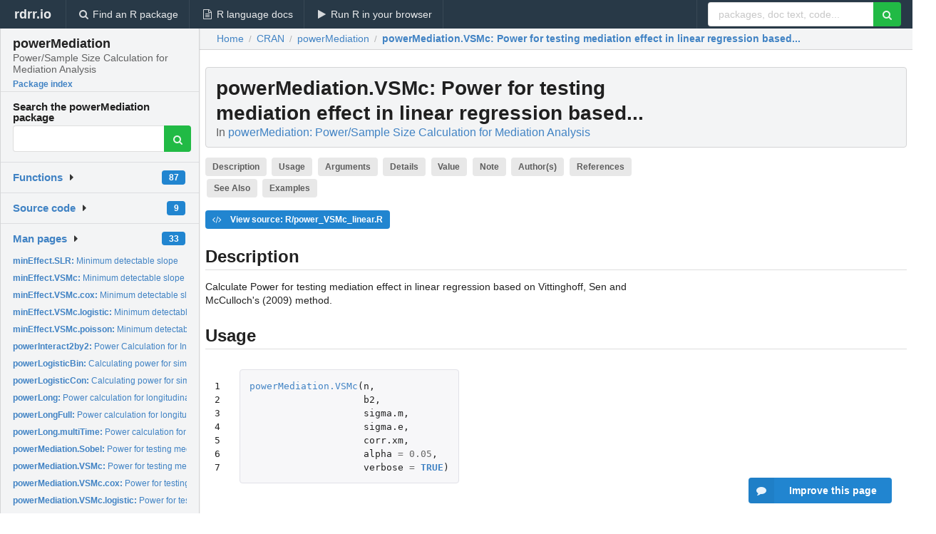

--- FILE ---
content_type: text/html; charset=utf-8
request_url: https://rdrr.io/cran/powerMediation/man/powerMediation.VSMc.html
body_size: 35826
content:


<!DOCTYPE html>
<html lang="en">
  <head>
    <meta charset="utf-8">
    
    <script async src="https://www.googletagmanager.com/gtag/js?id=G-LRSBGK4Q35"></script>
<script>
  window.dataLayer = window.dataLayer || [];
  function gtag(){dataLayer.push(arguments);}
  gtag('js', new Date());

  gtag('config', 'G-LRSBGK4Q35');
</script>

    <meta http-equiv="X-UA-Compatible" content="IE=edge">
    <meta name="viewport" content="width=device-width, initial-scale=1, minimum-scale=1">
    <meta property="og:title" content="powerMediation.VSMc: Power for testing mediation effect in linear regression based... in powerMediation: Power/Sample Size Calculation for Mediation Analysis" />
    
      <meta name="description" content="Calculate Power for testing mediation effect in linear regression based on Vittinghoff, Sen and McCulloch&#39;s (2009) method.">
      <meta property="og:description" content="Calculate Power for testing mediation effect in linear regression based on Vittinghoff, Sen and McCulloch&#39;s (2009) method."/>
    

    <link rel="icon" href="/favicon.ico">

    <link rel="canonical" href="https://rdrr.io/cran/powerMediation/man/powerMediation.VSMc.html" />

    <link rel="search" type="application/opensearchdescription+xml" title="R Package Documentation" href="/opensearch.xml" />

    <!-- Hello from va2  -->

    <title>powerMediation.VSMc: Power for testing mediation effect in linear regression based... in powerMediation: Power/Sample Size Calculation for Mediation Analysis</title>

    <!-- HTML5 shim and Respond.js IE8 support of HTML5 elements and media queries -->
    <!--[if lt IE 9]>
      <script src="https://oss.maxcdn.com/html5shiv/3.7.2/html5shiv.min.js"></script>
      <script src="https://oss.maxcdn.com/respond/1.4.2/respond.min.js"></script>
    <![endif]-->

    
      
      
<link rel="stylesheet" href="/static/CACHE/css/dd7eaddf7db3.css" type="text/css" />

    

    
  

  <script type="application/ld+json">
{
  "@context": "http://schema.org",
  "@type": "Article",
  "mainEntityOfPage": {
    "@type": "WebPage",
    "@id": "https://rdrr.io/cran/powerMediation/man/powerMediation.VSMc.html"
  },
  "headline": "Power for testing mediation effect in linear regression based...",
  "datePublished": "2021-03-23T14:20:02+00:00",
  "dateModified": "2021-03-24T01:06:09.937355+00:00",
  "author": {
    "@type": "Person",
    "name": "Weiliang Qiu \u003Cweiliang.qiu@gmail.com\u003E"
  },
  "description": "Calculate Power for testing mediation effect in linear regression based on Vittinghoff, Sen and McCulloch\u0027s (2009) method."
}
  </script>

  <style>
    .hll { background-color: #ffffcc }
.pyg-c { color: #408080; font-style: italic } /* Comment */
.pyg-err { border: 1px solid #FF0000 } /* Error */
.pyg-k { color: #008000; font-weight: bold } /* Keyword */
.pyg-o { color: #666666 } /* Operator */
.pyg-ch { color: #408080; font-style: italic } /* Comment.Hashbang */
.pyg-cm { color: #408080; font-style: italic } /* Comment.Multiline */
.pyg-cp { color: #BC7A00 } /* Comment.Preproc */
.pyg-cpf { color: #408080; font-style: italic } /* Comment.PreprocFile */
.pyg-c1 { color: #408080; font-style: italic } /* Comment.Single */
.pyg-cs { color: #408080; font-style: italic } /* Comment.Special */
.pyg-gd { color: #A00000 } /* Generic.Deleted */
.pyg-ge { font-style: italic } /* Generic.Emph */
.pyg-gr { color: #FF0000 } /* Generic.Error */
.pyg-gh { color: #000080; font-weight: bold } /* Generic.Heading */
.pyg-gi { color: #00A000 } /* Generic.Inserted */
.pyg-go { color: #888888 } /* Generic.Output */
.pyg-gp { color: #000080; font-weight: bold } /* Generic.Prompt */
.pyg-gs { font-weight: bold } /* Generic.Strong */
.pyg-gu { color: #800080; font-weight: bold } /* Generic.Subheading */
.pyg-gt { color: #0044DD } /* Generic.Traceback */
.pyg-kc { color: #008000; font-weight: bold } /* Keyword.Constant */
.pyg-kd { color: #008000; font-weight: bold } /* Keyword.Declaration */
.pyg-kn { color: #008000; font-weight: bold } /* Keyword.Namespace */
.pyg-kp { color: #008000 } /* Keyword.Pseudo */
.pyg-kr { color: #008000; font-weight: bold } /* Keyword.Reserved */
.pyg-kt { color: #B00040 } /* Keyword.Type */
.pyg-m { color: #666666 } /* Literal.Number */
.pyg-s { color: #BA2121 } /* Literal.String */
.pyg-na { color: #7D9029 } /* Name.Attribute */
.pyg-nb { color: #008000 } /* Name.Builtin */
.pyg-nc { color: #0000FF; font-weight: bold } /* Name.Class */
.pyg-no { color: #880000 } /* Name.Constant */
.pyg-nd { color: #AA22FF } /* Name.Decorator */
.pyg-ni { color: #999999; font-weight: bold } /* Name.Entity */
.pyg-ne { color: #D2413A; font-weight: bold } /* Name.Exception */
.pyg-nf { color: #0000FF } /* Name.Function */
.pyg-nl { color: #A0A000 } /* Name.Label */
.pyg-nn { color: #0000FF; font-weight: bold } /* Name.Namespace */
.pyg-nt { color: #008000; font-weight: bold } /* Name.Tag */
.pyg-nv { color: #19177C } /* Name.Variable */
.pyg-ow { color: #AA22FF; font-weight: bold } /* Operator.Word */
.pyg-w { color: #bbbbbb } /* Text.Whitespace */
.pyg-mb { color: #666666 } /* Literal.Number.Bin */
.pyg-mf { color: #666666 } /* Literal.Number.Float */
.pyg-mh { color: #666666 } /* Literal.Number.Hex */
.pyg-mi { color: #666666 } /* Literal.Number.Integer */
.pyg-mo { color: #666666 } /* Literal.Number.Oct */
.pyg-sa { color: #BA2121 } /* Literal.String.Affix */
.pyg-sb { color: #BA2121 } /* Literal.String.Backtick */
.pyg-sc { color: #BA2121 } /* Literal.String.Char */
.pyg-dl { color: #BA2121 } /* Literal.String.Delimiter */
.pyg-sd { color: #BA2121; font-style: italic } /* Literal.String.Doc */
.pyg-s2 { color: #BA2121 } /* Literal.String.Double */
.pyg-se { color: #BB6622; font-weight: bold } /* Literal.String.Escape */
.pyg-sh { color: #BA2121 } /* Literal.String.Heredoc */
.pyg-si { color: #BB6688; font-weight: bold } /* Literal.String.Interpol */
.pyg-sx { color: #008000 } /* Literal.String.Other */
.pyg-sr { color: #BB6688 } /* Literal.String.Regex */
.pyg-s1 { color: #BA2121 } /* Literal.String.Single */
.pyg-ss { color: #19177C } /* Literal.String.Symbol */
.pyg-bp { color: #008000 } /* Name.Builtin.Pseudo */
.pyg-fm { color: #0000FF } /* Name.Function.Magic */
.pyg-vc { color: #19177C } /* Name.Variable.Class */
.pyg-vg { color: #19177C } /* Name.Variable.Global */
.pyg-vi { color: #19177C } /* Name.Variable.Instance */
.pyg-vm { color: #19177C } /* Name.Variable.Magic */
.pyg-il { color: #666666 } /* Literal.Number.Integer.Long */
  </style>


    
  </head>

  <body>
    <div class="ui darkblue top fixed inverted menu" role="navigation" itemscope itemtype="http://www.schema.org/SiteNavigationElement" style="height: 40px; z-index: 1000;">
      <a class="ui header item " href="/">rdrr.io<!-- <small>R Package Documentation</small>--></a>
      <a class='ui item ' href="/find/" itemprop="url"><i class='search icon'></i><span itemprop="name">Find an R package</span></a>
      <a class='ui item ' href="/r/" itemprop="url"><i class='file text outline icon'></i> <span itemprop="name">R language docs</span></a>
      <a class='ui item ' href="/snippets/" itemprop="url"><i class='play icon'></i> <span itemprop="name">Run R in your browser</span></a>

      <div class='right menu'>
        <form class='item' method='GET' action='/search'>
          <div class='ui right action input'>
            <input type='text' placeholder='packages, doc text, code...' size='24' name='q'>
            <button type="submit" class="ui green icon button"><i class='search icon'></i></button>
          </div>
        </form>
      </div>
    </div>

    
  



<div style='width: 280px; top: 24px; position: absolute;' class='ui vertical menu only-desktop bg-grey'>
  <a class='header  item' href='/cran/powerMediation/' style='padding-bottom: 4px'>
    <h3 class='ui header' style='margin-bottom: 4px'>
      powerMediation
      <div class='sub header'>Power/Sample Size Calculation for Mediation Analysis</div>
    </h3>
    <small style='padding: 0 0 16px 0px' class='fakelink'>Package index</small>
  </a>

  <form class='item' method='GET' action='/search'>
    <div class='sub header' style='margin-bottom: 4px'>Search the powerMediation package</div>
    <div class='ui action input' style='padding-right: 32px'>
      <input type='hidden' name='package' value='powerMediation'>
      <input type='hidden' name='repo' value='cran'>
      <input type='text' placeholder='' name='q'>
      <button type="submit" class="ui green icon button">
        <i class="search icon"></i>
      </button>
    </div>
  </form>

  

  <div class='ui floating dropdown item finder '>
  <b><a href='/cran/powerMediation/api/'>Functions</a></b> <div class='ui blue label'>87</div>
  <i class='caret right icon'></i>
  
  
  
</div>

  <div class='ui floating dropdown item finder '>
  <b><a href='/cran/powerMediation/f/'>Source code</a></b> <div class='ui blue label'>9</div>
  <i class='caret right icon'></i>
  
  
  
</div>

  <div class='ui floating dropdown item finder '>
  <b><a href='/cran/powerMediation/man/'>Man pages</a></b> <div class='ui blue label'>33</div>
  <i class='caret right icon'></i>
  
    <small>
      <ul style='list-style-type: none; margin: 12px auto 0; line-height: 2.0; padding-left: 0px; padding-bottom: 8px;'>
        
          <li style='white-space: nowrap; text-overflow: clip; overflow: hidden;'><a href='/cran/powerMediation/man/minEffect.SLR.html'><b>minEffect.SLR: </b>Minimum detectable slope</a></li>
        
          <li style='white-space: nowrap; text-overflow: clip; overflow: hidden;'><a href='/cran/powerMediation/man/minEffect.VSMc.html'><b>minEffect.VSMc: </b>Minimum detectable slope for mediator in linear regression...</a></li>
        
          <li style='white-space: nowrap; text-overflow: clip; overflow: hidden;'><a href='/cran/powerMediation/man/minEffect.VSMc.cox.html'><b>minEffect.VSMc.cox: </b>Minimum detectable slope for mediator in cox regression based...</a></li>
        
          <li style='white-space: nowrap; text-overflow: clip; overflow: hidden;'><a href='/cran/powerMediation/man/minEffect.VSMc.logistic.html'><b>minEffect.VSMc.logistic: </b>Minimum detectable slope for mediator in logistic regression...</a></li>
        
          <li style='white-space: nowrap; text-overflow: clip; overflow: hidden;'><a href='/cran/powerMediation/man/minEffect.VSMc.poisson.html'><b>minEffect.VSMc.poisson: </b>Minimum detectable slope for mediator in poisson regression...</a></li>
        
          <li style='white-space: nowrap; text-overflow: clip; overflow: hidden;'><a href='/cran/powerMediation/man/powerInteract2by2.html'><b>powerInteract2by2: </b>Power Calculation for Interaction Effect in 2x2 Two-Way ANOVA...</a></li>
        
          <li style='white-space: nowrap; text-overflow: clip; overflow: hidden;'><a href='/cran/powerMediation/man/powerLogisticBin.html'><b>powerLogisticBin: </b>Calculating power for simple logistic regression with binary...</a></li>
        
          <li style='white-space: nowrap; text-overflow: clip; overflow: hidden;'><a href='/cran/powerMediation/man/powerLogisticCon.html'><b>powerLogisticCon: </b>Calculating power for simple logistic regression with...</a></li>
        
          <li style='white-space: nowrap; text-overflow: clip; overflow: hidden;'><a href='/cran/powerMediation/man/powerLong.html'><b>powerLong: </b>Power calculation for longitudinal study with 2 time point</a></li>
        
          <li style='white-space: nowrap; text-overflow: clip; overflow: hidden;'><a href='/cran/powerMediation/man/powerLongFull.html'><b>powerLongFull: </b>Power calculation for longitudinal study with 2 time point</a></li>
        
          <li style='white-space: nowrap; text-overflow: clip; overflow: hidden;'><a href='/cran/powerMediation/man/powerLong.multiTime.html'><b>powerLong.multiTime: </b>Power calculation for testing if mean changes for 2 groups...</a></li>
        
          <li style='white-space: nowrap; text-overflow: clip; overflow: hidden;'><a href='/cran/powerMediation/man/powerMediation.Sobel.html'><b>powerMediation.Sobel: </b>Power for testing mediation effect (Sobel&#39;s test)</a></li>
        
          <li style='white-space: nowrap; text-overflow: clip; overflow: hidden;'><a href='/cran/powerMediation/man/powerMediation.VSMc.html'><b>powerMediation.VSMc: </b>Power for testing mediation effect in linear regression based...</a></li>
        
          <li style='white-space: nowrap; text-overflow: clip; overflow: hidden;'><a href='/cran/powerMediation/man/powerMediation.VSMc.cox.html'><b>powerMediation.VSMc.cox: </b>Power for testing mediation effect in cox regression based on...</a></li>
        
          <li style='white-space: nowrap; text-overflow: clip; overflow: hidden;'><a href='/cran/powerMediation/man/powerMediation.VSMc.logistic.html'><b>powerMediation.VSMc.logistic: </b>Power for testing mediation effect in logistic regression...</a></li>
        
          <li style='white-space: nowrap; text-overflow: clip; overflow: hidden;'><a href='/cran/powerMediation/man/powerMediation.VSMc.poisson.html'><b>powerMediation.VSMc.poisson: </b>Power for testing mediation effect in poisson regression...</a></li>
        
          <li style='white-space: nowrap; text-overflow: clip; overflow: hidden;'><a href='/cran/powerMediation/man/powerPoisson.html'><b>powerPoisson: </b>Power calculation for simple Poisson regression</a></li>
        
          <li style='white-space: nowrap; text-overflow: clip; overflow: hidden;'><a href='/cran/powerMediation/man/power.SLR.html'><b>power.SLR: </b>Power for testing slope for simple linear regression</a></li>
        
          <li style='white-space: nowrap; text-overflow: clip; overflow: hidden;'><a href='/cran/powerMediation/man/power.SLR.rho.html'><b>power.SLR.rho: </b>Power for testing slope for simple linear regression</a></li>
        
          <li style='white-space: nowrap; text-overflow: clip; overflow: hidden;'><a href='/cran/powerMediation/man/sizePoisson.html'><b>sizePoisson: </b>Sample size calculation for simple Poisson regression</a></li>
        
          <li style='white-space: nowrap; text-overflow: clip; overflow: hidden;'><a href='/cran/powerMediation/man/SSizeLogisticBin.html'><b>SSizeLogisticBin: </b>Calculating sample size for simple logistic regression with...</a></li>
        
          <li style='white-space: nowrap; text-overflow: clip; overflow: hidden;'><a href='/cran/powerMediation/man/SSizeLogisticCon.html'><b>SSizeLogisticCon: </b>Calculating sample size for simple logistic regression with...</a></li>
        
          <li style='white-space: nowrap; text-overflow: clip; overflow: hidden;'><a href='/cran/powerMediation/man/ssLong.html'><b>ssLong: </b>Sample size calculation for longitudinal study with 2 time...</a></li>
        
          <li style='white-space: nowrap; text-overflow: clip; overflow: hidden;'><a href='/cran/powerMediation/man/ssLongFull.html'><b>ssLongFull: </b>Sample size calculation for longitudinal study with 2 time...</a></li>
        
          <li style='white-space: nowrap; text-overflow: clip; overflow: hidden;'><a href='/cran/powerMediation/man/ssLong.multiTime.html'><b>ssLong.multiTime: </b>Sample size calculation for testing if mean changes for 2...</a></li>
        
          <li style='white-space: nowrap; text-overflow: clip; overflow: hidden;'><a href='/cran/powerMediation/man/ssMediation.Sobel.html'><b>ssMediation.Sobel: </b>Sample size for testing mediation effectd (Sobel&#39;s test)</a></li>
        
          <li style='white-space: nowrap; text-overflow: clip; overflow: hidden;'><a href='/cran/powerMediation/man/ssMediation.VSMc.html'><b>ssMediation.VSMc: </b>Sample size for testing mediation effect in linear regression...</a></li>
        
          <li style='white-space: nowrap; text-overflow: clip; overflow: hidden;'><a href='/cran/powerMediation/man/ssMediation.VSMc.cox.html'><b>ssMediation.VSMc.cox: </b>Sample size for testing mediation effect in cox regression...</a></li>
        
          <li style='white-space: nowrap; text-overflow: clip; overflow: hidden;'><a href='/cran/powerMediation/man/ssMediation.VSMc.logistic.html'><b>ssMediation.VSMc.logistic: </b>Sample size for testing mediation effect in logistic...</a></li>
        
          <li style='white-space: nowrap; text-overflow: clip; overflow: hidden;'><a href='/cran/powerMediation/man/ssMediation.VSMc.poisson.html'><b>ssMediation.VSMc.poisson: </b>Sample size for testing mediation effect in poisson...</a></li>
        
          <li style='white-space: nowrap; text-overflow: clip; overflow: hidden;'><a href='/cran/powerMediation/man/ss.SLR.html'><b>ss.SLR: </b>Sample size for testing slope for simple linear regression</a></li>
        
          <li style='white-space: nowrap; text-overflow: clip; overflow: hidden;'><a href='/cran/powerMediation/man/ss.SLR.rho.html'><b>ss.SLR.rho: </b>Sample size for testing slope for simple linear regression...</a></li>
        
          <li style='white-space: nowrap; text-overflow: clip; overflow: hidden;'><a href='/cran/powerMediation/man/testMediation.Sobel.html'><b>testMediation.Sobel: </b>P-value and confidence interval for testing mediation effect...</a></li>
        
        <li style='padding-top: 4px; padding-bottom: 0;'><a href='/cran/powerMediation/man/'><b>Browse all...</b></a></li>
      </ul>
    </small>
  
  
  
</div>


  

  
</div>



  <div class='desktop-pad' id='body-content'>
    <div class='ui fluid container bc-row' style='padding-left: 24px'>
      <div class='ui breadcrumb' itemscope itemtype="http://schema.org/BreadcrumbList">
        <a class='section' href="/">Home</a>

        <div class='divider'> / </div>

        <span itemprop="itemListElement" itemscope itemtype="http://schema.org/ListItem">
          <a class='section' itemscope itemtype="http://schema.org/Thing" itemprop="item" id="https://rdrr.io/all/cran/" href="/all/cran/">
            <span itemprop="name">CRAN</span>
          </a>
          <meta itemprop="position" content="1" />
        </span>

        <div class='divider'> / </div>

        <span itemprop="itemListElement" itemscope itemtype="http://schema.org/ListItem">
          <a class='section' itemscope itemtype="http://schema.org/Thing" itemprop="item" id="https://rdrr.io/cran/powerMediation/" href="/cran/powerMediation/">
            <span itemprop="name">powerMediation</span>
          </a>
          <meta itemprop="position" content="2" />
        </span>

        <div class='divider'> / </div>

        <span itemprop="itemListElement" itemscope itemtype="http://schema.org/ListItem" class="active section">
          <a class='active section' itemscope itemtype="http://schema.org/Thing" itemprop="item" id="https://rdrr.io/cran/powerMediation/man/powerMediation.VSMc.html" href="https://rdrr.io/cran/powerMediation/man/powerMediation.VSMc.html">
            <strong itemprop="name">powerMediation.VSMc</strong>: Power for testing mediation effect in linear regression based...
          </a>
          <meta itemprop="position" content="3" />
        </span>
      </div>
    </div>

    <div id='man-container' class='ui container' style='padding: 0px 8px'>
      
        
          <div class='only-desktop' style='float: right; width: 300px; height: 600px; margin-left: 16px;'>
            <ins class="adsbygoogle"
style="display:block;min-width:120px;max-width:300px;width:100%;height:600px"
data-ad-client="ca-pub-6535703173049909"
data-ad-slot="4796835387"
data-ad-format="vertical"></ins>
          </div>
        

        <!-- ethical is further down, under the title -->
      

      <h1 class='ui block header fit-content' id='manTitle'>
        <span id='manSlug'>powerMediation.VSMc</span>: Power for testing mediation effect in linear regression based...
        <div class='sub header'>In <a href='/cran/powerMediation/'>powerMediation: Power/Sample Size Calculation for Mediation Analysis</a>
      </h1>

      

      <p>
        
          <a class='ui label' href='#heading-0' style='margin-bottom: 4px;'>Description</a>
        
          <a class='ui label' href='#heading-1' style='margin-bottom: 4px;'>Usage</a>
        
          <a class='ui label' href='#heading-2' style='margin-bottom: 4px;'>Arguments</a>
        
          <a class='ui label' href='#heading-3' style='margin-bottom: 4px;'>Details</a>
        
          <a class='ui label' href='#heading-4' style='margin-bottom: 4px;'>Value</a>
        
          <a class='ui label' href='#heading-5' style='margin-bottom: 4px;'>Note</a>
        
          <a class='ui label' href='#heading-6' style='margin-bottom: 4px;'>Author(s)</a>
        
          <a class='ui label' href='#heading-7' style='margin-bottom: 4px;'>References</a>
        
          <a class='ui label' href='#heading-8' style='margin-bottom: 4px;'>See Also</a>
        
          <a class='ui label' href='#heading-9' style='margin-bottom: 4px;'>Examples</a>
        
      </p>

      <p>
        
          <a class='ui blue label' href='/cran/powerMediation/src/R/power_VSMc_linear.R'><i class='code icon'></i> View source: R/power_VSMc_linear.R</a>
        
      </p>

      


<a class="anchor" id="heading-0"></a><h2 class="ui dividing header">Description</h2>
<p>Calculate Power for testing mediation effect in linear regression based on Vittinghoff, Sen and McCulloch's (2009) method. 
</p>
<a class="anchor" id="heading-1"></a><h2 class="ui dividing header">Usage</h2>
<table class="highlighttable"><tr><td class="linenos"><div class="linenodiv"><pre>1
2
3
4
5
6
7</pre></div></td><td class="code"><div class="highlight"><pre><span></span><span class="pyg-nf"><a id="sym-powerMediation.VSMc" class="mini-popup" href="/cran/powerMediation/man/powerMediation.VSMc.html" data-mini-url="/cran/powerMediation/man/powerMediation.VSMc.minihtml">powerMediation.VSMc</a></span><span class="pyg-p">(</span><span class="pyg-n">n</span><span class="pyg-p">,</span> 
                    <span class="pyg-n">b2</span><span class="pyg-p">,</span> 
                    <span class="pyg-n">sigma.m</span><span class="pyg-p">,</span> 
                    <span class="pyg-n">sigma.e</span><span class="pyg-p">,</span> 
                    <span class="pyg-n">corr.xm</span><span class="pyg-p">,</span> 
                    <span class="pyg-n">alpha</span> <span class="pyg-o">=</span> <span class="pyg-m">0.05</span><span class="pyg-p">,</span> 
                    <span class="pyg-n">verbose</span> <span class="pyg-o">=</span> <span class="pyg-kc"><a id="sym-TRUE" class="mini-popup" href="/r/base/logical.html" data-mini-url="/r/base/logical.minihtml">TRUE</a></span><span class="pyg-p">)</span>
</pre></div>
</td></tr></table>
<a class="anchor" id="heading-2"></a><h2 class="ui dividing header">Arguments</h2>
<table class="ui collapsing definition table" summary="R argblock">
<tr valign="top"><td><code>n</code></td>
<td>
<p>sample size.
</p>
</td></tr>
<tr valign="top"><td><code>b2</code></td>
<td>
<p>regression coefficient for the mediator <i>m</i> in the linear regression
<i>y_i=b0+b1 x_i + b2 m_i + ε_i, ε_i\sim N(0, σ_e^2)</i>.
</p>
</td></tr>
<tr valign="top"><td><code>sigma.m</code></td>
<td>
<p>standard deviation of the mediator.
</p>
</td></tr>
<tr valign="top"><td><code>sigma.e</code></td>
<td>
<p>standard deviation of the random error term in the linear regression
<i>y_i=b0+b1 x_i + b2 m_i + ε_i, ε_i\sim N(0, σ_e^2)</i>.
</p>
</td></tr>
<tr valign="top"><td><code>corr.xm</code></td>
<td>
<p>correlation between the predictor <i>x</i> and the mediator <i>m</i>.
</p>
</td></tr>
<tr valign="top"><td><code>alpha</code></td>
<td>
<p>type I error rate.
</p>
</td></tr>
<tr valign="top"><td><code>verbose</code></td>
<td>
<p>logical. <code>TRUE</code> means printing power; <code>FALSE</code> means not printing power.
</p>
</td></tr>
</table>
<a class="anchor" id="heading-3"></a><h2 class="ui dividing header">Details</h2>
<p>The power is for testing the null hypothesis <i>b_2=0</i>
versus the alternative hypothesis <i>b_2\neq 0</i>
for the linear regressions:
</p>
<p style="text-align: center;"><i>
y_i=b_0+b_1 x_i + b_2 m_i + ε_i, ε_i\sim N(0, σ^2_{e})
 </i></p>
<p>Vittinghoff et al. (2009) showed that for the above linear regression, testing the mediation effect
is equivalent to testing the null hypothesis <i>H_0: b_2=0</i>
versus the alternative hypothesis <i>H_a: b_2\neq 0</i>.
</p>
<p>The full model is
</p>
<p style="text-align: center;"><i>
y_i=b_0+b_1 x_i + b_2 m_i + ε_i, ε_i\sim N(0, σ^2_{e}).
 </i></p>
<p>The reduced model is
</p>
<p style="text-align: center;"><i>
y_i=b_0+b_1 x_i + ε_i, ε_i\sim N(0, σ^2_{e}).
 </i></p>
<p>Vittinghoff et al. (2009) mentioned that if confounders need to be included
in both the full and reduced models, the sample size/power calculation formula
could be accommodated by redefining <code>corr.xm</code> as the multiple
correlation of the mediator with the confounders as well as the predictor.
</p>
<a class="anchor" id="heading-4"></a><h2 class="ui dividing header">Value</h2>
<table class="ui collapsing definition table" summary="R valueblock">
<tr valign="top"><td><code>power </code></td>
<td>
<p>power for testing if <i>b_2=0</i>.</p>
</td></tr>
<tr valign="top"><td><code>delta </code></td>
<td>
<p><i>b_2σ_m√{1-ρ_{xm}^2}/σ_e</i>, where
<i>σ_m</i> is the standard deviation of the mediator <i>m</i>,
<i>ρ_{xm}</i> is the correlation between the predictor <i>x</i>
and the mediator <i>m</i>, and <i>σ_e</i> is the standard deviation
of the random error term in the linear regression.</p>
</td></tr>
</table>
<a class="anchor" id="heading-5"></a><h2 class="ui dividing header">Note</h2>
<p>The test is a two-sided test. For one-sided tests, please double the 
significance level. For example, you can set <code>alpha=0.10</code>
to obtain one-sided test at 5% significance level.
</p>
<a class="anchor" id="heading-6"></a><h2 class="ui dividing header">Author(s)</h2>
<p>Weiliang Qiu <a href="mailto:stwxq@channing.harvard.edu">stwxq@channing.harvard.edu</a>
</p>
<a class="anchor" id="heading-7"></a><h2 class="ui dividing header">References</h2>
<p>Vittinghoff, E. and Sen, S. and McCulloch, C.E..
Sample size calculations for evaluating mediation.
<em>Statistics In Medicine</em>.  2009;28:541-557.
</p>
<a class="anchor" id="heading-8"></a><h2 class="ui dividing header">See Also</h2>
<p><code><a href="/cran/powerMediation/man/minEffect.VSMc.html">minEffect.VSMc</a></code>, 
<code><a href="/cran/powerMediation/man/ssMediation.VSMc.html">ssMediation.VSMc</a></code>
</p>
<a class="anchor" id="heading-9"></a><h2 class="ui dividing header">Examples</h2>
<table class="highlighttable"><tr><td class="linenos"><div class="linenodiv"><pre>1
2
3
4</pre></div></td><td class="code"><div class="highlight"><pre><span></span>  <span class="pyg-c1"># example in section 3 (page 544) of Vittinghoff et al. (2009).</span>
  <span class="pyg-c1"># power=0.8</span>
  <span class="pyg-nf"><a id="sym-powerMediation.VSMc" class="mini-popup" href="/cran/powerMediation/man/powerMediation.VSMc.html" data-mini-url="/cran/powerMediation/man/powerMediation.VSMc.minihtml">powerMediation.VSMc</a></span><span class="pyg-p">(</span><span class="pyg-n">n</span> <span class="pyg-o">=</span> <span class="pyg-m">863</span><span class="pyg-p">,</span> <span class="pyg-n">b2</span> <span class="pyg-o">=</span> <span class="pyg-m">0.1</span><span class="pyg-p">,</span> <span class="pyg-n">sigma.m</span> <span class="pyg-o">=</span> <span class="pyg-m">1</span><span class="pyg-p">,</span> <span class="pyg-n">sigma.e</span> <span class="pyg-o">=</span> <span class="pyg-m">1</span><span class="pyg-p">,</span> 
    <span class="pyg-n">corr.xm</span> <span class="pyg-o">=</span> <span class="pyg-m">0.3</span><span class="pyg-p">,</span> <span class="pyg-n">alpha</span> <span class="pyg-o">=</span> <span class="pyg-m">0.05</span><span class="pyg-p">,</span> <span class="pyg-n">verbose</span> <span class="pyg-o">=</span> <span class="pyg-kc"><a id="sym-TRUE" class="mini-popup" href="/r/base/logical.html" data-mini-url="/r/base/logical.minihtml">TRUE</a></span><span class="pyg-p">)</span>
</pre></div>
</td></tr></table><div class="snip-cached" style="padding-top: 24px;"><h3 class="ui dividing header">Example output</h3><div class="ui one column grid"><div class="column"><html><body><div class="highlight"><pre><span></span><span class="pyg-n">[1]</span> <span class="pyg-m">0.8002217</span>
</pre></div>
</body></html></div></div></div>


      

      

      <br />

      <div class='only-mobile' style='width: 320px; height: 100px; text-align: center;'><!-- rdrr-mobile-responsive -->
<ins class="adsbygoogle"
    style="display:block"
    data-ad-client="ca-pub-6535703173049909"
    data-ad-slot="4915028187"
    data-ad-format="auto"></ins></div>

      <small><a href="/cran/powerMediation/">powerMediation documentation</a> built on March 24, 2021, 1:06 a.m.</small>


      <br />
      <br />

      <div class='ui message'>
        <div class='ui stackable grid'>
          <div class='ten wide column'>
            <h2 class='ui header'>Related to <a href=''>powerMediation.VSMc</a> in <a href='/cran/powerMediation/'>powerMediation</a>...</h2>
          </div>
          <div class='six wide column'>
            <form class='ui form' method='GET' action='/search'>
              <div class='ui action input'>
                <input type='hidden' name='package' value='powerMediation'>
                <input type='hidden' name='repo' value='cran'>
                <input type='text' placeholder='powerMediation.VSMc' name='q' size='32'>
                <button type="submit" class="ui green button"><i class='search icon'></i></button>
              </div>
            </form>
          </div>
        </div>

        <div class='ui three column stackable grid'>
          <div class='column'>
            <div class='ui link list'>
              <!-- <a class='header item'>powerMediation.VSMc source code</a> -->
              <a class='fakelink item' href='/cran/powerMediation/'><b>powerMediation index</b></a>
              
            </div>
          </div>

          <div class='column'>
            <div class='ui link list'>
              
            </div>
          </div>

          

          
        </div>
      </div>
    </div>

    <div class="ui inverted darkblue vertical footer segment" style='margin-top: 16px; padding: 32px;'>
  <div class="ui center aligned container">
    <div class="ui stackable inverted divided three column centered grid">
      <div class="five wide column">
        <h4 class="ui inverted header">R Package Documentation</h4>
        <div class='ui inverted link list'>
          <a class='item' href='/' >rdrr.io home</a>
          <a class='item' href='/r/'>R language documentation</a>
          <a class='item' href='/snippets/'>Run R code online</a>
        </div>
      </div>
      <div class="five wide column">
        <h4 class="ui inverted header">Browse R Packages</h4>
        <div class='ui inverted link list'>
          <a class='item' href='/all/cran/'>CRAN packages</a>
          <a class='item' href='/all/bioc/'>Bioconductor packages</a>
          <a class='item' href='/all/rforge/'>R-Forge packages</a>
          <a class='item' href='/all/github/'>GitHub packages</a>
        </div>
      </div>
      <div class="five wide column">
        <h4 class="ui inverted header">We want your feedback!</h4>
        <small>Note that we can't provide technical support on individual packages. You should contact the package authors for that.</small>
        <div class='ui inverted link list'>
          <a class='item' href="https://twitter.com/intent/tweet?screen_name=rdrrHQ">
            <div class='ui large icon label twitter-button-colour'>
              <i class='whiteish twitter icon'></i> Tweet to @rdrrHQ
            </div>
          </a>

          <a class='item' href="https://github.com/rdrr-io/rdrr-issues/issues">
            <div class='ui large icon label github-button-colour'>
              <i class='whiteish github icon'></i> GitHub issue tracker
            </div>
          </a>

          <a class='item' href="mailto:ian@mutexlabs.com">
            <div class='ui teal large icon label'>
              <i class='whiteish mail outline icon'></i> ian@mutexlabs.com
            </div>
          </a>

          <a class='item' href="https://ianhowson.com">
            <div class='ui inverted large image label'>
              <img class='ui avatar image' src='/static/images/ianhowson32.png'> <span class='whiteish'>Personal blog</span>
            </div>
          </a>
        </div>
      </div>
    </div>
  </div>

  
  <br />
  <div class='only-mobile' style='min-height: 120px'>
    &nbsp;
  </div>
</div>
  </div>


    <!-- suggestions button -->
    <div style='position: fixed; bottom: 2%; right: 2%; z-index: 1000;'>
      <div class="ui raised segment surveyPopup" style='display:none'>
  <div class="ui large header">What can we improve?</div>

  <div class='content'>
    <div class="ui form">
      <div class="field">
        <button class='ui fluid button surveyReasonButton'>The page or its content looks wrong</button>
      </div>

      <div class="field">
        <button class='ui fluid button surveyReasonButton'>I can't find what I'm looking for</button>
      </div>

      <div class="field">
        <button class='ui fluid button surveyReasonButton'>I have a suggestion</button>
      </div>

      <div class="field">
        <button class='ui fluid button surveyReasonButton'>Other</button>
      </div>

      <div class="field">
        <label>Extra info (optional)</label>
        <textarea class='surveyText' rows='3' placeholder="Please enter more detail, if you like. Leave your email address if you'd like us to get in contact with you."></textarea>
      </div>

      <div class='ui error message surveyError' style='display: none'></div>

      <button class='ui large fluid green disabled button surveySubmitButton'>Submit</button>
    </div>
  </div>
</div>

      <button class='ui blue labeled icon button surveyButton only-desktop' style='display: none; float: right;'><i class="comment icon"></i> Improve this page</button>
      
    </div>

    
      <script async src="//pagead2.googlesyndication.com/pagead/js/adsbygoogle.js"></script>
    

    
  


    <div class="ui modal snippetsModal">
  <div class="header">
    Embedding an R snippet on your website
  </div>
  <div class="content">
    <div class="description">
      <p>Add the following code to your website.</p>

      <p>
        <textarea class='codearea snippetEmbedCode' rows='5' style="font-family: Consolas,Monaco,'Andale Mono',monospace;">REMOVE THIS</textarea>
        <button class='ui blue button copyButton' data-clipboard-target='.snippetEmbedCode'>Copy to clipboard</button>
      </p>

      <p>For more information on customizing the embed code, read <a href='/snippets/embedding/'>Embedding Snippets</a>.</p>
    </div>
  </div>
  <div class="actions">
    <div class="ui button">Close</div>
  </div>
</div>

    
    <script type="text/javascript" src="/static/CACHE/js/73d0b6f91493.js"></script>

    
    <script type="text/javascript" src="/static/CACHE/js/484b2a9a799d.js"></script>

    
    <script type="text/javascript" src="/static/CACHE/js/4f8010c72628.js"></script>

    
  <script>
    g_package_name = 'powerMediation';
  </script>


    
  
<link rel="stylesheet" href="/static/CACHE/css/dd7eaddf7db3.css" type="text/css" />



    <link rel="stylesheet" href="//fonts.googleapis.com/css?family=Open+Sans:400,400italic,600,600italic,800,800italic">
    <link rel="stylesheet" href="//fonts.googleapis.com/css?family=Oswald:400,300,700">
  </body>
</html>


--- FILE ---
content_type: text/html; charset=utf-8
request_url: https://www.google.com/recaptcha/api2/aframe
body_size: 271
content:
<!DOCTYPE HTML><html><head><meta http-equiv="content-type" content="text/html; charset=UTF-8"></head><body><script nonce="NxSwk9BhnNi1WUK8xzjYTQ">/** Anti-fraud and anti-abuse applications only. See google.com/recaptcha */ try{var clients={'sodar':'https://pagead2.googlesyndication.com/pagead/sodar?'};window.addEventListener("message",function(a){try{if(a.source===window.parent){var b=JSON.parse(a.data);var c=clients[b['id']];if(c){var d=document.createElement('img');d.src=c+b['params']+'&rc='+(localStorage.getItem("rc::a")?sessionStorage.getItem("rc::b"):"");window.document.body.appendChild(d);sessionStorage.setItem("rc::e",parseInt(sessionStorage.getItem("rc::e")||0)+1);localStorage.setItem("rc::h",'1769400762548');}}}catch(b){}});window.parent.postMessage("_grecaptcha_ready", "*");}catch(b){}</script></body></html>